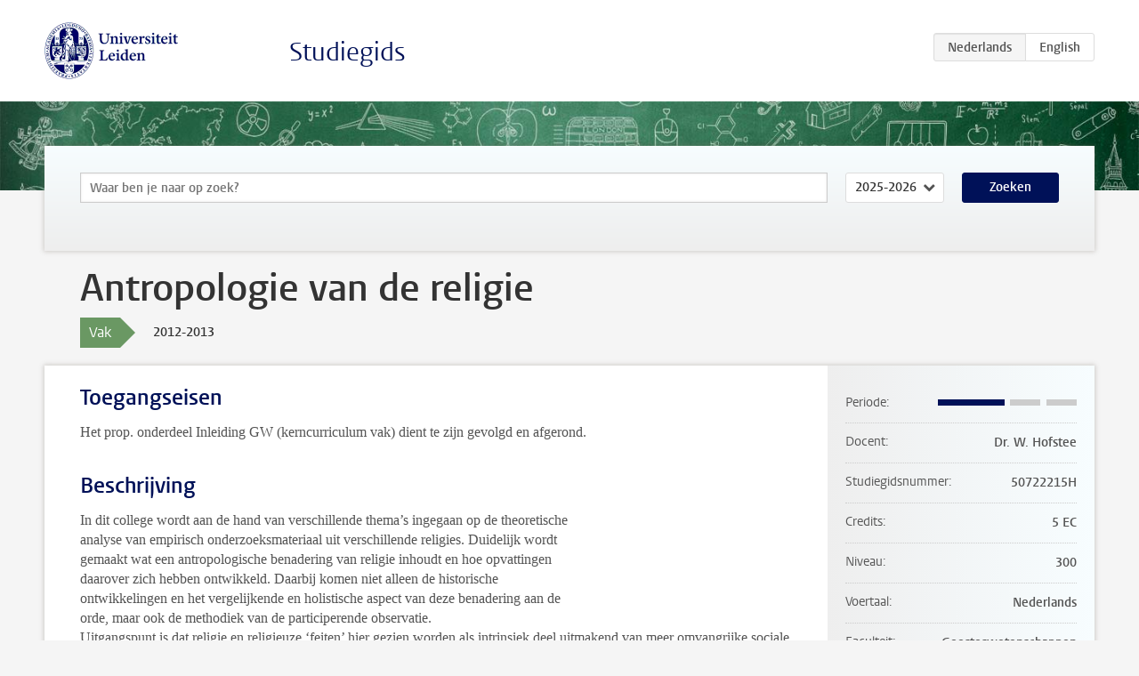

--- FILE ---
content_type: text/html; charset=UTF-8
request_url: https://www.studiegids.universiteitleiden.nl/courses/31347/antropologie-van-de-religie
body_size: 3360
content:
<!DOCTYPE html>
<html lang="nl">
<head>
    <meta charset="utf-8">
    <meta name="viewport" content="width=device-width, initial-scale=1, maximum-scale=1">
    <meta http-equiv="X-UA-Compatible" content="IE=edge" />
    <title>Antropologie van de religie, 2012-2013 - Studiegids - Universiteit Leiden</title>

    <!-- icons -->
    <link rel="shortcut icon" href="https://www.universiteitleiden.nl/design-1.0/assets/icons/favicon.ico" />
    <link rel="icon" type="image/png" sizes="32x32" href="https://www.universiteitleiden.nl/design-1.0/assets/icons/icon-32px.png" />
    <link rel="icon" type="image/png" sizes="96x96" href="https://www.universiteitleiden.nl/design-1.0/assets/icons/icon-96px.png" />
    <link rel="icon" type="image/png" sizes="195x195" href="https://www.universiteitleiden.nl/design-1.0/assets/icons/icon-195px.png" />

    <link rel="apple-touch-icon" href="https://www.universiteitleiden.nl/design-1.0/assets/icons/icon-120px.png" /> <!-- iPhone retina -->
    <link rel="apple-touch-icon" sizes="180x180" href="https://www.universiteitleiden.nl/design-1.0/assets/icons/icon-180px.png" /> <!-- iPhone 6 plus -->
    <link rel="apple-touch-icon" sizes="152x152" href="https://www.universiteitleiden.nl/design-1.0/assets/icons/icon-152px.png" /> <!-- iPad retina -->
    <link rel="apple-touch-icon" sizes="167x167" href="https://www.universiteitleiden.nl/design-1.0/assets/icons/icon-167px.png" /> <!-- iPad pro -->

    <link rel="stylesheet" href="https://www.universiteitleiden.nl/design-1.0/css/ul2common/screen.css">
    <link rel="stylesheet" href="/css/screen.css" />
</head>
<body class="prospectus course">
<script> document.body.className += ' js'; </script>


<div class="header-container">
    <header class="wrapper clearfix">
        <p class="logo">
            <a href="https://www.studiegids.universiteitleiden.nl">
                <img width="151" height="64" src="https://www.universiteitleiden.nl/design-1.0/assets/images/zegel.png" alt="Universiteit Leiden"/>
            </a>
        </p>
        <p class="site-name"><a href="https://www.studiegids.universiteitleiden.nl">Studiegids</a></p>
        <div class="language-btn-group">
                        <span class="btn active">
                <abbr title="Nederlands">nl</abbr>
            </span>
                                <a href="https://www.studiegids.universiteitleiden.nl/en/courses/31347/antropologie-van-de-religie" class="btn">
                <abbr title="English">en</abbr>
            </a>
            </div>    </header>
</div>

<div class="hero" data-bgset="/img/hero-435w.jpg 435w, /img/hero-786w.jpg 786w, /img/hero-1440w.jpg 1440w, /img/hero-2200w.jpg 2200w"></div>


    <div class="search-container">
    <form action="https://www.studiegids.universiteitleiden.nl/search" class="search-form wrapper">
        <input type="hidden" name="for" value="courses" />
        <div class="search">
            <!-- <label class="select">
    <span>Zoek naar</span>
    <select name="for">
                    <option value="courses">Vakken</option>
                    <option value="programmes">Opleidingen</option>
            </select>
</label> -->
            <label class="keywords no-label">
    <span>Keywords</span>
    <input type="search" name="q" value="" placeholder="Waar ben je naar op zoek?" autofocus autocomplete="off"/>
</label>            <label class="select no-label">
    <span>Academic year</span>
    <select name="edition">
                    <option selected>2025-2026</option>
                    <option>2024-2025</option>
                    <option>2023-2024</option>
                    <option>2022-2023</option>
                    <option>2021-2022</option>
                    <option>2020-2021</option>
                    <option>2019-2020</option>
                    <option>2018-2019</option>
                    <option>2017-2018</option>
                    <option>2016-2017</option>
                    <option>2015-2016</option>
                    <option>2014-2015</option>
                    <option>2013-2014</option>
                    <option>2012-2013</option>
                    <option>2011-2012</option>
                    <option>2010-2011</option>
            </select>
</label>            <button type="submit">Zoeken</button>        </div>
    </form>
</div>



    <div class="main-container">
        <div class="wrapper summary">
            <article class="content">
                <h1>Antropologie van de religie</h1>
                <div class="meta">
                    <div class="entity">
                        <span><b>Vak</b></span>
                    </div>
                    <div class="edition">
                        <span>2012-2013</span>
                    </div>
                                    </div>
            </article>
        </div>
        <div class="wrapper main clearfix">

            <article class="content">
                <h2>Toegangseisen</h2>

<p>Het prop. onderdeel Inleiding GW (kerncurriculum vak) dient te zijn gevolgd en afgerond.</p>


<h2>Beschrijving</h2>

<p>In dit college wordt aan de hand van verschillende thema’s ingegaan op de theoretische<br>
 analyse van empirisch onderzoeksmateriaal uit verschillende religies. Duidelijk wordt<br>
 gemaakt wat een antropologische benadering van religie inhoudt en hoe opvattingen<br>
 daarover zich hebben ontwikkeld. Daarbij komen niet alleen de historische<br>
 ontwikkelingen en het vergelijkende en holistische aspect van deze benadering aan de<br>
 orde, maar ook de methodiek van de participerende observatie.<br>
 Uitgangspunt is dat religie en religieuze ‘feiten’ hier gezien worden als intrinsiek deel uitmakend van meer omvangrijke sociale en culturele eenheden, en dat onderzoek naar religie onvermijdelijk verbonden is met onderzoek naar sociale reproductie, gender, macht, economie en politiek. Uiteindelijk gaat het om de vraag hoe het resultaat van onderzoek in relatief kleine eenheden licht werpt op de grotere formaties waar zij deel van uitmaken.</p>


<h2>Leerdoelen</h2>

<p>Na afloop hebben de studenten kennis verworven over theorieën en methoden van de culturele antropologie<br>
 in het algemeen en van de godsdienstantropologie in het bijzonder. Zij beschikken over kennis van en<br>
 inzicht in methodische en theoretische vraagstukken die verbonden zijn met dit type onderzoek, en kunnen<br>
 aan de hand van concrete voorbeelden uit de godsdienstantropologie illustreren hoe met die vraagstukken<br>
 door verschillende onderzoekers is omgegaan. Zij zijn tevens in staat empirische gegevens theoretisch te<br>
 plaatsen, te analyseren en deze te relateren aan de grotere verbanden waar ze deel van uitmaken. Zij zijn in staat hierover op een wetenschappelijk verantwoorde wijze schriftelijk te rapporteren.</p>


<h2>Rooster</h2>

<p><a href="http://www.hum.leidenuniv.nl/godsdienstwetenschappen/studenten/studieplanning/rooster.html">Roosters Instituut voor Godsdienstwetenschappen</a></p>


<h2>Onderwijsvorm</h2>

<p>Hoor- en werkcollege met verplichte aanwezigheid.</p>


<h2>Toetsing</h2>

<p>Schriftelijke opdrachten (40%) en tentamen (60%).</p>


<h2>Blackboard</h2>

<p><a href="http://blackboard.leidenuniv.nl/">Ja</a>.</p>


<h2>Literatuur (verplicht)</h2>

<p>B. Morris, Religion and Anthropology (Cambridge 2006).<br>
 A. Barnard, History and Theory in Anthropology (Cambridge 2000).</p>


<h2>Aanmelden</h2>

<p>Via <a href="https://usis.leidenuniv.nl">uSis</a> Daarnaast dient de student zich ook, kort voor het begin van de colleges, in <a href="http://blackboard.leidenuniv.nl/">blackboard</a> te melden om toegang te krijgen tot de planning en aanvullende informatie.</p>


<h2>Aanmelden A la carte en contractonderwijs</h2>

<p>Aanmelden voor <a href="http://www.hum.leidenuniv.nl/onderwijs/alacarte">A la Carte</a><br>
 Aanmelden voor <a href="http://www.hum.leidenuniv.nl/onderwijs/contractonderwijs">Contractonderwijs</a></p>


<h2>Contact</h2>

<p><a href="&#109;&#x61;&#105;&#x6c;&#116;&#x6f;&#58;&#x77;&#46;&#x68;&#111;&#x66;&#115;&#x74;e&#101;&#x40;&#104;&#x75;&#109;&#x2e;&#108;&#x65;&#105;&#x64;&#101;&#x6e;&#117;&#x6e;&#105;&#x76;.&#110;&#x6c;">Dr W. Hofstee</a></p>


<h2>Opmerkingen</h2>

<p>Aanwezigheid bij dit college is verplicht.</p>

<p>Tijdig inschrijven voor dit college via Blackboard en uSis is noodzakelijk.</p>

            </article>

            <aside>
                <dl>
                    <dt>Periode</dt>
                    <dd class="has-block-lines"><div class="block-lines"><span class="block block-1 block-on"></span><span class="block block-2 block-on"></span><span class="block block-3 block-off"></span><span class="block block-4 block-off"></span></div></dd>
                                            <dt>Docent</dt>
                                                    <dd>Dr. W. Hofstee</dd>
                                                                                    <dt>Studiegidsnummer</dt>
                    <dd>50722215H</dd>
                                                            <dt>Credits</dt>
                    <dd>5 EC</dd>
                                                            <dt>Niveau</dt>
                    <dd>300</dd>
                                                                                <dt>Voertaal</dt>
                    <dd>Nederlands</dd>
                                                            <dt>Faculteit</dt>
                    <dd>Geesteswetenschappen</dd>
                                                            <dt>Brightspace</dt>
                    <dd>Ja</dd>
                                    </dl>

                                    <h2>Maakt deel uit van</h2>
                    <ul class="link-list">
                                                    <li>
                                <a href="https://www.studiegids.universiteitleiden.nl/studies/2016/godgeleerdheid">
                                    <strong>Godgeleerdheid</strong>
                                    <span class="meta">Bachelor</span>
                                </a>
                            </li>
                                                    <li>
                                <a href="https://www.studiegids.universiteitleiden.nl/studies/2021/islamitische-theologie">
                                    <strong>Islamitische theologie</strong>
                                    <span class="meta">Bachelor</span>
                                </a>
                            </li>
                                                    <li>
                                <a href="https://www.studiegids.universiteitleiden.nl/studies/2073/wereldgodsdiensten">
                                    <strong>Wereldgodsdiensten</strong>
                                    <span class="meta">Bachelor</span>
                                </a>
                            </li>
                                                    <li>
                                <a href="https://www.studiegids.universiteitleiden.nl/studies/2074/wereldgodsdiensten-antieke-godsdiensten">
                                    <strong>Wereldgodsdiensten: Antieke godsdiensten</strong>
                                    <span class="meta">Bachelor</span>
                                </a>
                            </li>
                                                    <li>
                                <a href="https://www.studiegids.universiteitleiden.nl/studies/2075/wereldgodsdiensten-boeddhisme">
                                    <strong>Wereldgodsdiensten: Boeddhisme</strong>
                                    <span class="meta">Bachelor</span>
                                </a>
                            </li>
                                                    <li>
                                <a href="https://www.studiegids.universiteitleiden.nl/studies/2076/wereldgodsdiensten-christendom">
                                    <strong>Wereldgodsdiensten: Christendom</strong>
                                    <span class="meta">Bachelor</span>
                                </a>
                            </li>
                                                    <li>
                                <a href="https://www.studiegids.universiteitleiden.nl/studies/2077/wereldgodsdiensten-hindoeisme">
                                    <strong>Wereldgodsdiensten: Hindoeïsme</strong>
                                    <span class="meta">Bachelor</span>
                                </a>
                            </li>
                                                    <li>
                                <a href="https://www.studiegids.universiteitleiden.nl/studies/2078/wereldgodsdiensten-islam">
                                    <strong>Wereldgodsdiensten: Islam</strong>
                                    <span class="meta">Bachelor</span>
                                </a>
                            </li>
                                                    <li>
                                <a href="https://www.studiegids.universiteitleiden.nl/studies/2080/wereldgodsdiensten-nieuwe-religieuze-bewegingen-en-new-age">
                                    <strong>Wereldgodsdiensten: Nieuwe religieuze bewegingen en New Age</strong>
                                    <span class="meta">Bachelor</span>
                                </a>
                            </li>
                                                    <li>
                                <a href="https://www.studiegids.universiteitleiden.nl/studies/2079/wereldgodsdiensten-jodendom">
                                    <strong>Wereldgodsdiensten Jodendom</strong>
                                    <span class="meta">Bachelor</span>
                                </a>
                            </li>
                                            </ul>
                
                
                                <h2>Beschikbaar als</h2>
                <dl>
                                            <dt>A-la-Carte en Aanschuifonderwijs</dt>
                        <dd>Ja</dd>
                                            <dt>Avondonderwijs</dt>
                        <dd>Nee</dd>
                                            <dt>Contractonderwijs</dt>
                        <dd>Ja</dd>
                                            <dt>Exchange / Study Abroad</dt>
                        <dd>Nee</dd>
                                            <dt>Honours Class</dt>
                        <dd>Nee</dd>
                                            <dt>Keuzevak</dt>
                        <dd>Ja</dd>
                                    </dl>
                
                            </aside>

        </div>
    </div>


<div class="footer-container">
    <footer class="wrapper">
        <p><a href="https://www.student.universiteitleiden.nl/">Studentenwebsite</a> — <a href="https://www.organisatiegids.universiteitleiden.nl/reglementen/algemeen/privacyverklaringen">Privacy</a> — <a href="/contact">Contact</a></p>

    </footer>
</div>

<script async defer src="/js/ul2.js" data-main="/js/ul2common/main.js"></script>
<script async defer src="/js/prospectus.js"></script>

    <script async src="https://www.googletagmanager.com/gtag/js?id=UA-874564-27"></script>
    <script>
        window.dataLayer = window.dataLayer || [];
        function gtag(){dataLayer.push(arguments);}
        gtag('js', new Date());
        gtag('config', 'UA-874564-27', {'anonymize_ip':true});
    </script>

</body>
</html>
